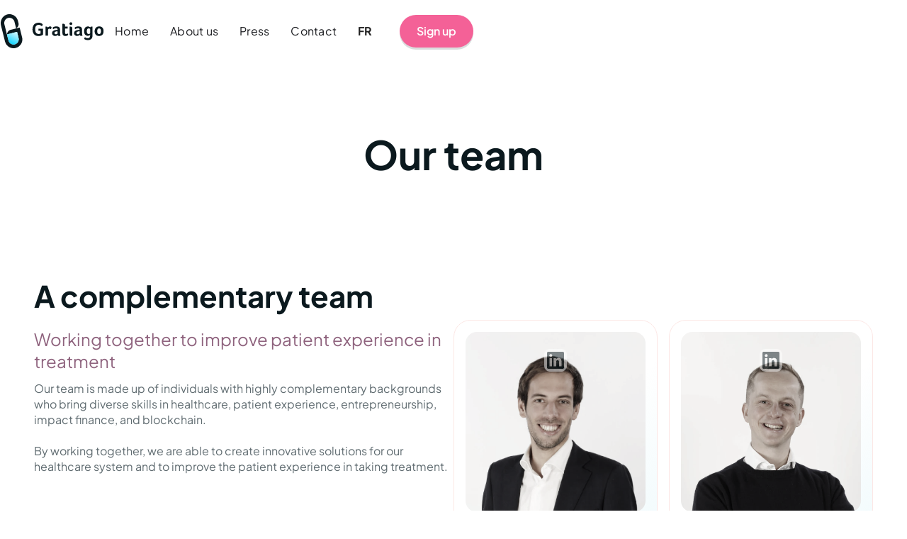

--- FILE ---
content_type: text/html
request_url: https://en.gratiago.com/a-propos
body_size: 5457
content:
<!DOCTYPE html><!-- Last Published: Fri Nov 21 2025 13:48:00 GMT+0000 (Coordinated Universal Time) --><html data-wf-domain="en.gratiago.com" data-wf-page="6388ea1bb2947a5c901072d1" data-wf-site="6387658a425689297c49711c" lang="en" data-wg-translated="en"><head><meta charset="utf-8"><title>About</title><meta content="Meet the Gratiago team: dedicated experts united to improve the patient experience and revolutionize treatment delivery with their diverse and complementary skills. Discover their inspiring journeys." name="description"><meta content="About" property="og:title"><meta content="Meet the Gratiago team: dedicated experts united to improve the patient experience and revolutionize treatment delivery with their diverse and complementary skills. Discover their inspiring journeys." property="og:description"><meta content="https://cdn.prod.website-files.com/6387658a425689297c49711c/64219327a8a2d5bb814e0483_gratiago-OG-new.png" property="og:image"><meta content="About" property="twitter:title"><meta content="Meet the Gratiago team: dedicated experts united to improve the patient experience and revolutionize treatment delivery with their diverse and complementary skills. Discover their inspiring journeys." property="twitter:description"><meta content="https://cdn.prod.website-files.com/6387658a425689297c49711c/64219327a8a2d5bb814e0483_gratiago-OG-new.png" property="twitter:image"><meta property="og:type" content="website"><meta content="summary_large_image" name="twitter:card"><meta content="width=device-width, initial-scale=1" name="viewport"><link href="https://cdn.prod.website-files.com/6387658a425689297c49711c/css/gratiago.webflow.shared.8d9aa401e.min.css" rel="stylesheet" type="text/css"><script type="text/javascript">!function(o,c){var n=c.documentElement,t=" w-mod-";n.className+=t+"js",("ontouchstart"in o||o.DocumentTouch&&c instanceof DocumentTouch)&&(n.className+=t+"touch")}(window,document);</script><link href="https://cdn.prod.website-files.com/6387658a425689297c49711c/63876890977c72e4c9b1685a_gratiago-favicon.svg" rel="shortcut icon" type="image/x-icon"><link href="https://cdn.prod.website-files.com/6387658a425689297c49711c/6387689389cb06640a06fe98_gratiago-webclip.svg" rel="apple-touch-icon"><link href="https://en.gratiago.com/a-propos" rel="canonical"><meta name="ahrefs-site-verification" content="2c49a30b72c66e5fea84da4f1a0ee4943c6255bb52d95904c8307aeea7d5f018">

<!-- Finsweet Cookie Consent -->
<script async="" src="https://cdn.jsdelivr.net/npm/@finsweet/cookie-consent@1/fs-cc.js" fs-cc-mode="opt-in"></script>

<!-- Google Tag Manager -->
<script>(function(w,d,s,l,i){w[l]=w[l]||[];w[l].push({'gtm.start':
new Date().getTime(),event:'gtm.js'});var f=d.getElementsByTagName(s)[0],
j=d.createElement(s),dl=l!='dataLayer'?'&l='+l:'';j.async=true;j.src=
'https://www.googletagmanager.com/gtm.js?id='+i+dl;f.parentNode.insertBefore(j,f);
})(window,document,'script','dataLayer','GTM-WC63RLH');</script>
<!-- End Google Tag Manager -->




<script type="application/json" id="weglot-data">{"allLanguageUrls":{"fr":"https://www.gratiago.com/a-propos","en":"https://en.gratiago.com/a-propos","nl":"https://nl.gratiago.com/a-propos"},"originalCanonicalUrl":"https://www.gratiago.com/a-propos","originalPath":"/a-propos","settings":{"auto_switch":true,"auto_switch_fallback":"en","category":5,"custom_settings":{"button_style":{"with_name":true,"full_name":false,"is_dropdown":true,"with_flags":false,"flag_type":"circle","custom_css":""},"switchers":[{"style":{"with_name":true,"full_name":false,"is_dropdown":true,"with_flags":false,"flag_type":"circle","custom_css":""},"location":{"target":".switcheroo","sibling":""}}],"translate_search":false,"loading_bar":true,"hide_switcher":false,"translate_images":false,"subdomain":false,"wait_transition":true,"dynamic":""},"deleted_at":null,"dynamics":[],"excluded_blocks":[{"value":".weglot-exclude","description":"weglot 1"},{"value":".wg-element-wrapper","description":"weglot 2"}],"excluded_paths":[],"external_enabled":true,"host":"www.gratiago.com","is_dns_set":false,"is_https":true,"language_from":"fr","language_from_custom_flag":null,"language_from_custom_name":null,"languages":[{"connect_host_destination":{"is_dns_set":true,"created_on_aws":1748018642,"host":"en.gratiago.com"},"custom_code":null,"custom_flag":null,"custom_local_name":null,"custom_name":null,"enabled":true,"language_to":"en"},{"connect_host_destination":{"is_dns_set":true,"created_on_aws":1748018642,"host":"nl.gratiago.com"},"custom_code":null,"custom_flag":null,"custom_local_name":null,"custom_name":null,"enabled":true,"language_to":"nl"}],"media_enabled":true,"page_views_enabled":false,"technology_id":13,"technology_name":"Webflow","translation_engine":3,"url_type":"SUBDOMAIN","versions":{"translation":1748017615}}}</script>
<script type="text/javascript" src="https://cdn.weglot.com/weglot.min.js"></script>
<script>
    Weglot.initialize({
        api_key: 'wg_a4a1f1647abfdbbfaf4cb573923393a83'
    });
</script><link href="https://www.gratiago.com/a-propos" hreflang="fr" rel="alternate"><link href="https://en.gratiago.com/a-propos" hreflang="en" rel="alternate"><link href="https://nl.gratiago.com/a-propos" hreflang="nl" rel="alternate"></head><body><div class="nav"><div data-animation="default" data-collapse="medium" data-duration="400" data-easing="ease" data-easing2="ease" data-doc-height="1" role="banner" class="navbar-no-shadow-container w-nav"><div class="container-regular"><div class="navbar-wrapper"><a href="/" class="navbar-brand w-nav-brand"><img src="https://cdn.prod.website-files.com/6387658a425689297c49711c/638770fd771c45f03ebbdb56_gratiago-logo-full-horizontal-colour.svg" loading="lazy" alt="Gratiago"></a><nav role="navigation" class="nav-menu-wrapper w-nav-menu"><ul role="list" class="nav-menu w-list-unstyled"><li><a href="/" class="nav-link">Home</a></li><li><a href="/a-propos" aria-current="page" class="nav-link w--current">About us</a></li><li><a href="/presse" class="nav-link">Press</a></li><li><a href="/tester" class="nav-link">Contact</a></li><li><div data-w-id="edd70308-8a6e-0c7e-c4e9-72616062a5ad" class="wg-element-wrapper sw5" data-wg-notranslate=""><div data-hover="true" data-delay="300" data-w-id="edd70308-8a6e-0c7e-c4e9-72616062a5af" class="wg-dropdown-1 w-dropdown"><div lang="fr" class="wg-dd-1-togle w-dropdown-toggle"><div>FR</div></div><nav data-w-id="edd70308-8a6e-0c7e-c4e9-72616062a5b3" class="wg-dd-1-list w-dropdown-list"><a href="#" lang="en" class="wg-dropdown-1-link w-dropdown-link">EN</a></nav></div></div></li><li class="mobile-margin-top-10"><div class="nav-button-wrapper"><a href="/tester" class="buttons w-button">Sign up</a></div></li></ul></nav><div class="menu-button w-nav-button"><div class="w-icon-nav-menu"></div></div></div></div></div></div><div class="section hero"><h1>Our team</h1></div><div class="section"><div class="container aligned-top"><div class="column sticky"><h2>A complementary team</h2><p class="intro">Working together to improve patient experience in treatment</p><p>Our team is made up of individuals with highly complementary backgrounds who bring diverse skills in healthcare, patient experience, entrepreneurship, impact finance, and blockchain. <br><br>By working together, we are able to create innovative solutions for our healthcare system and to improve the patient experience in taking treatment.</p></div><div class="collection margin-top-large w-dyn-list"><div role="list" class="collection-list-grid w-dyn-items"><div role="listitem" class="w-dyn-item"><div class="card team"><img src="https://cdn.prod.website-files.com/6388f5a7839ed74dab661595/63e53798fd03521763e6ad14_Alexandre.webp" loading="lazy" alt="" class="profile-picture"><div class="team-name">Alexandre Pirson</div><div class="title">Co-Founder &amp; CEO</div><p>Entrepreneur in Energy &amp; Healthcare | Deputy Mayor</p><a href="https://www.linkedin.com/in/alexandre-pirson-07642b41/" target="_blank" class="linkedin w-inline-block"><img src="https://cdn.prod.website-files.com/6387658a425689297c49711c/63e538f6d4394e3315b5ac55_LinkedIn-black.svg" loading="lazy" alt="LinkedIn"></a></div></div><div role="listitem" class="w-dyn-item"><div class="card team"><img src="https://cdn.prod.website-files.com/6388f5a7839ed74dab661595/63e53851edb8e9a331ab7e2f_Raoul.webp" loading="lazy" alt="" class="profile-picture"><div class="team-name">Raoul Ullens</div><div class="title">Co-Founder &amp; CTO</div><p>NOIA Capital (Web3), Bain &amp; Company &amp; Oxford University</p><a href="https://www.linkedin.com/in/raoulullens/" target="_blank" class="linkedin w-inline-block"><img src="https://cdn.prod.website-files.com/6387658a425689297c49711c/63e538f6d4394e3315b5ac55_LinkedIn-black.svg" loading="lazy" alt="LinkedIn"></a></div></div><div role="listitem" class="w-dyn-item"><div class="card team"><img src="https://cdn.prod.website-files.com/6388f5a7839ed74dab661595/63e537d19a5e67e27c5c360b_Sevan.webp" loading="lazy" alt="" class="profile-picture"><div class="team-name">Sevan Holemans</div><div class="title">Co-Founder &amp; CFO</div><p>Managing Director at SOLIFIN | Belgium&#039;s 40 under 40</p><a href="https://www.linkedin.com/in/sevan-holemans-58a4b492/" target="_blank" class="linkedin w-inline-block"><img src="https://cdn.prod.website-files.com/6387658a425689297c49711c/63e538f6d4394e3315b5ac55_LinkedIn-black.svg" loading="lazy" alt="LinkedIn"></a></div></div><div role="listitem" class="w-dyn-item"><div class="card team"><img src="https://cdn.prod.website-files.com/6388f5a7839ed74dab661595/63e53805110947365ce7d374_Frederic.webp" loading="lazy" alt="" class="profile-picture"><div class="team-name">Frédéric Besançon</div><div class="title">Co-Founder &amp; Chief Scientific Officer</div><p> International Business Development in Pharma</p><a href="https://www.linkedin.com/in/fr%C3%A9d%C3%A9ric-b-aa1a12/" target="_blank" class="linkedin w-inline-block"><img src="https://cdn.prod.website-files.com/6387658a425689297c49711c/63e538f6d4394e3315b5ac55_LinkedIn-black.svg" loading="lazy" alt="LinkedIn"></a></div></div></div></div></div></div><div class="section last"><a href="/tester" class="cta-mega-wrapper w-inline-block"><div class="cta-image-wrapper"></div><div class="column cta-text"><h2 class="white-text">Try the app for free</h2><p>Help us create the most complete solution. It will only take you a few minutes.</p><div class="buttons margin-top-small"><div>Sign up</div></div></div></a></div><div class="section footer"><div class="container footer margin-bottom-medium"><div class="column"><a href="/" class="w-inline-block"><img src="https://cdn.prod.website-files.com/6387658a425689297c49711c/638770fd771c45f03ebbdb56_gratiago-logo-full-horizontal-colour.svg" loading="lazy" alt="Gratiago"></a><div class="footer-nav"><a href="/">Home</a><a href="/a-propos" aria-current="page" class="w--current">About us</a><a href="/presse">Press</a><a href="/faq">F.A.Q.</a><a href="/points">Rewards</a><a href="/contact">Contact</a><a href="/tester">Test the app</a><a href="/investisseurs">I'm an investor</a></div><div>Become a proactive patient</div><div class="switcheroo"></div><div class="social-wrapper"><div>Follow us</div><div class="social-links-wrapper"><a href="#" class="hide w-inline-block"><img src="https://cdn.prod.website-files.com/6387658a425689297c49711c/63890dc471019d0a684fe7ad_Twitter%20-%20Negative.svg" loading="lazy" alt="Twitter
"></a><a href="https://instagram.com/gratiago_?igshid=MzRlODBiNWFlZA==" target="_blank" class="w-inline-block"><img src="https://cdn.prod.website-files.com/6387658a425689297c49711c/63890dc47a10ea06c89eb3d7_Instagram%20-%20Negative.svg" loading="lazy" alt="Instagram"></a><a href="#" class="hide w-inline-block"><img src="https://cdn.prod.website-files.com/6387658a425689297c49711c/63890dc47b01cd7fcd1923c7_Facebook%20-%20Negative.svg" loading="lazy" alt="Facebook"></a><a href="https://www.linkedin.com/company/gratiagohealth/" target="_blank" class="w-inline-block"><img src="https://cdn.prod.website-files.com/6387658a425689297c49711c/63890dc42d7c8278d6f7a031_LinkedIn%20-%20Negative.svg" loading="lazy" alt="Linkedin"></a></div></div></div><div class="column right"><div class="social-wrapper right"><div>Download the mobile app</div><div class="social-links-wrapper"><a href="#" class="w-inline-block"><img src="https://cdn.prod.website-files.com/6387658a425689297c49711c/6388cd8db1a180827c111547_Group-1.svg" loading="lazy" alt="App Store"></a><a href="#" class="w-inline-block"><img src="https://cdn.prod.website-files.com/6387658a425689297c49711c/6388cd8df9252b0aefdc3170_Group.svg" loading="lazy" alt="Google Play"></a></div></div></div></div><div class="mini-text">2023 Gratiago srl - RPM Brussels - BE0746 819 826 - <a href="/conditions-generales-dutilisation">Terms of use</a> | <a href="/politique-de-confidentialite">Privacy policy</a> </div></div><div class="pattern"></div><div class="cookies"><div fs-cc="banner" class="fs-cc-banner_component"><div class="fs-cc-banner_container"><div class="fs-cc-banner_text">By clicking<strong>"Accept All Cookies</strong>" you agree to have cookies stored on your device to improve site navigation, analyze site usage, and assist with our marketing efforts. See <a href="/politique-de-confidentialite" class="fs-cc-banner_text-link">our privacy policy</a> for more information.</div><div class="fs-cc-banner_buttons-wrapper"><a fs-cc="open-preferences" href="#" class="fs-cc-banner_text-link">Preferences</a><a fs-cc="deny" href="#" class="fs-cc-banner_button fs-cc-button-alt w-button">Refuse</a><a fs-cc="allow" href="#" class="fs-cc-banner_button w-button">Accept</a></div></div><div fs-cc="interaction" class="fs-cc-banner_trigger"></div></div><div fs-cc="manager" class="fs-cc-manager_component"><div fs-cc="open-preferences" class="fs-cc-manager_button"><img src="https://cdn.prod.website-files.com/6387658a425689297c49711c/640ef845a521a5673170167c_food-cookie.svg" loading="lazy" alt="Cookies"></div><div fs-cc="interaction" class="fs-cc-manager_trigger"></div></div><div fs-cc-scroll="disable" fs-cc="preferences" class="fs-cc-prefs_component w-form"><form id="cookie-preferences" name="wf-form-Cookie-Preferences" data-name="Cookie Preferences" method="get" class="fs-cc-prefs_form" data-wf-page-id="6388ea1bb2947a5c901072d1" data-wf-element-id="d7f9c206-7df5-144b-2100-97b077d2bfb1"><div fs-cc="close" class="fs-cc-prefs_close"><div class="fs-cc-prefs_close-icon w-embed"><svg fill="currentColor" aria-hidden="true" focusable="false" viewBox="0 0 16 16">
	<path d="M9.414 8l4.293-4.293-1.414-1.414L8 6.586 3.707 2.293 2.293 3.707 6.586 8l-4.293 4.293 1.414 1.414L8 9.414l4.293 4.293 1.414-1.414L9.414 8z"></path>
</svg></div></div><div class="fs-cc-prefs_content"><div class="fs-cc-prefs_space-small"><div class="fs-cc-prefs_title">Privacy Preference Center</div></div><div class="fs-cc-prefs_space-small"><div class="fs-cc-prefs_text">When you visit websites, they may store or retrieve data in your browser. This storage is often necessary for the basic functionality of the website. It may be used for marketing, analysis and personalization of the site, for example to record your preferences. Privacy is important to us, so you have the option of disabling certain types of storage that are not necessary for the basic operation of the website. Blocking certain categories may have an impact on your experience on the website.</div></div><div class="fs-cc-prefs_space-medium"><a fs-cc="deny" href="#" class="fs-cc-prefs_button fs-cc-button-alt w-button">Reject all cookies</a><a fs-cc="allow" href="#" class="fs-cc-prefs_button w-button">Accept all cookies</a></div><div class="fs-cc-prefs_space-small"><div class="fs-cc-prefs_title">Manage consent preferences by category</div></div><div class="fs-cc-prefs_option"><div class="fs-cc-prefs_toggle-wrapper"><div class="fs-cc-prefs_label">Essential</div><div class="fs-cc-prefs_text"><strong>Always Active</strong></div></div><div class="fs-cc-prefs_text">These elements are necessary to ensure the basic functionality of the website.</div></div><div class="fs-cc-prefs_option"><div class="fs-cc-prefs_toggle-wrapper"><div class="fs-cc-prefs_label">Marketing</div><label class="w-checkbox fs-cc-prefs_checkbox-field"><input type="checkbox" id="marketing-2" name="marketing-2" data-name="Marketing 2" fs-cc-checkbox="marketing" class="w-checkbox-input fs-cc-prefs_checkbox"><span for="marketing-2" class="fs-cc-prefs_checkbox-label w-form-label">Essential</span><div class="fs-cc-prefs_toggle"></div></label></div><div class="fs-cc-prefs_text">These elements are used to deliver ads that are more relevant to you and your interests. They may also be used to limit the number of times you see an ad and to measure the effectiveness of ad campaigns.<br/>the effectiveness of ad campaigns. Ad networks usually place them with the permission of the website operator.</div></div><div class="fs-cc-prefs_option"><div class="fs-cc-prefs_toggle-wrapper"><div class="fs-cc-prefs_label">Customization</div><label class="w-checkbox fs-cc-prefs_checkbox-field"><input type="checkbox" id="personalization-2" name="personalization-2" data-name="Personalization 2" fs-cc-checkbox="personalization" class="w-checkbox-input fs-cc-prefs_checkbox"><span for="personalization-2" class="fs-cc-prefs_checkbox-label w-form-label">Essential</span><div class="fs-cc-prefs_toggle"></div></label></div><div class="fs-cc-prefs_text">These elements allow the website to remember the choices you make (such as your username, language, or location) and to provide enhanced, more personal features. For example, a website may provide you with local weather reports or traffic information by storing data about your current location.</div></div><div class="fs-cc-prefs_option"><div class="fs-cc-prefs_toggle-wrapper"><div class="fs-cc-prefs_label">Analysis</div><label class="w-checkbox fs-cc-prefs_checkbox-field"><input type="checkbox" id="analytics-2" name="analytics-2" data-name="Analytics 2" fs-cc-checkbox="analytics" class="w-checkbox-input fs-cc-prefs_checkbox"><span for="analytics-2" class="fs-cc-prefs_checkbox-label w-form-label">Essential</span><div class="fs-cc-prefs_toggle"></div></label></div><div class="fs-cc-prefs_text">These elements help the website operator to understand the performance of its site, how visitors interact with the site, and whether there is a need to improve the performance of the site. visitors interact with the site and whether there are any technical problems. This type of storage does not collect information that identifies a visitor.</div></div><div class="fs-cc-prefs_buttons-wrapper"><a fs-cc="submit" href="#" class="fs-cc-prefs_button w-button">Confirm my preferences and close</a></div><input type="submit" data-wait="Please wait..." class="fs-cc-prefs_submit-hide w-button" value="Submit"><div class="w-embed"><style>
/* smooth scrolling on iOS devices */
.fs-cc-prefs_content{-webkit-overflow-scrolling: touch}
</style></div></div></form><div class="w-form-done"></div><div class="w-form-fail"></div><div fs-cc="close" class="fs-cc-prefs_overlay"></div><div fs-cc="interaction" class="fs-cc-prefs_trigger"></div></div></div><script src="https://d3e54v103j8qbb.cloudfront.net/js/jquery-3.5.1.min.dc5e7f18c8.js?site=6387658a425689297c49711c" type="text/javascript" integrity="sha256-9/aliU8dGd2tb6OSsuzixeV4y/faTqgFtohetphbbj0=" crossorigin="anonymous"></script><script src="https://cdn.prod.website-files.com/6387658a425689297c49711c/js/webflow.schunk.36b8fb49256177c8.js" type="text/javascript"></script><script src="https://cdn.prod.website-files.com/6387658a425689297c49711c/js/webflow.schunk.063b8e7b930272b0.js" type="text/javascript"></script><script src="https://cdn.prod.website-files.com/6387658a425689297c49711c/js/webflow.b5a52bf2.3ce0391d89b8412a.js" type="text/javascript"></script><!-- Google Tag Manager (noscript) -->
<noscript><iframe src="https://www.googletagmanager.com/ns.html?id=GTM-WC63RLH" height="0" width="0" style="display:none;visibility:hidden"></iframe></noscript>
<!-- End Google Tag Manager (noscript) --></body></html>

--- FILE ---
content_type: image/svg+xml
request_url: https://cdn.prod.website-files.com/6387658a425689297c49711c/638770fd771c45f03ebbdb56_gratiago-logo-full-horizontal-colour.svg
body_size: 4809
content:
<svg width="147" height="48" viewBox="0 0 147 48" fill="none" xmlns="http://www.w3.org/2000/svg">
<g clip-path="url(#clip0_1420_3334)">
<path d="M95.339 27.0087C95.0572 27.2879 94.7287 27.5156 94.3684 27.6813C94.0269 27.8521 93.6514 27.9441 93.2697 27.9503C92.2503 27.9503 91.7436 27.3389 91.7436 26.0671V20.3196H95.4977V17.5743H91.768V15.6911C91.768 14.2563 90.9541 13.5389 89.3263 13.5389C89.0488 13.5418 88.7717 13.5602 88.4962 13.5939L88.0933 13.6489V26.116C88.0708 26.897 88.1696 27.6767 88.3863 28.4272C88.9601 29.9843 90.2582 30.7629 92.2808 30.7629C92.9186 30.7684 93.5538 30.6819 94.167 30.5061C94.6904 30.3703 95.1806 30.1289 95.6076 29.7968C95.7679 29.6886 95.9016 29.5455 95.9989 29.3782C96.0961 29.2109 96.1543 29.0238 96.1692 28.8308C96.1596 28.5788 96.0994 28.3313 95.9922 28.1032C95.8069 27.7199 95.5883 27.3536 95.339 27.0087ZM84.7664 22.1967C84.7664 20.4603 84.3595 19.2068 83.5456 18.4364C82.7317 17.666 81.3908 17.2808 79.5229 17.2808C78.7016 17.2796 77.8826 17.3698 77.0812 17.5498C76.3896 17.6922 75.7243 17.9418 75.1095 18.2897C74.5785 18.6015 74.316 18.9317 74.316 19.268C74.3425 19.5682 74.4254 19.8606 74.5601 20.1301C74.712 20.4821 74.9179 20.8081 75.1706 21.0961C75.8486 20.6868 76.569 20.3526 77.3193 20.0995C77.8589 19.9429 78.4178 19.8627 78.9796 19.8611C79.6119 19.8047 80.2451 19.9594 80.7804 20.3013C80.9718 20.4864 81.1193 20.7121 81.2123 20.9618C81.3052 21.2115 81.3412 21.4788 81.3176 21.7443V22.2273C80.7987 22.2273 80.3958 22.2273 80.0967 22.2273C75.7139 22.4596 73.5224 23.9638 73.5224 26.7397C73.4914 27.2795 73.5774 27.8197 73.7744 28.3231C73.9714 28.8265 74.2749 29.2813 74.6639 29.6562C75.486 30.3654 76.5466 30.7348 77.6306 30.6895C78.3936 30.7001 79.1523 30.5738 79.8708 30.3166C80.5075 30.0875 81.0807 29.7103 81.5434 29.216C81.616 29.6562 81.8569 30.051 82.2149 30.3166C82.6435 30.5725 83.1389 30.6939 83.6372 30.6651C84.2433 30.6555 84.8428 30.5375 85.4074 30.3166C84.9404 29.3686 84.7299 28.3144 84.797 27.2594L84.7664 22.1967ZM81.3359 26.8742C81.3359 27.1982 81.0673 27.4856 80.5423 27.828C80.0178 28.1398 79.4185 28.3025 78.8087 28.2988C78.3009 28.3319 77.8007 28.1627 77.4169 27.828C77.249 27.6512 77.1195 27.4415 77.0365 27.2121C76.9535 26.9827 76.9189 26.7386 76.9347 26.4951C76.9228 26.1737 76.9955 25.8548 77.1455 25.5704C77.2955 25.286 77.5175 25.0461 77.7893 24.8748C78.6486 24.4105 79.6087 24.1648 80.585 24.1594C80.709 24.1503 80.8335 24.1503 80.9574 24.1594H81.3359V26.8742ZM72.0635 17.6171C71.6073 17.37 71.092 17.2536 70.5741 17.2808C69.9937 17.2834 69.4245 17.4417 68.9259 17.7394C68.4123 18.0337 67.9687 18.4364 67.6257 18.9194C67.5776 18.705 67.4847 18.5032 67.3532 18.3272C67.2217 18.1512 67.0546 18.0051 66.8627 17.8983C66.3954 17.6504 65.8712 17.5302 65.3427 17.5498C65.0468 17.5495 64.7512 17.5679 64.4576 17.6049L64.1402 17.6599V30.3655H67.8027V22.0928C67.8079 21.8659 67.8658 21.6434 67.9717 21.4428C68.0777 21.2422 68.2288 21.0691 68.4132 20.9372C68.7991 20.6135 69.2895 20.4417 69.7927 20.4541C70.1401 20.4481 70.4857 20.5061 70.8122 20.6253C71.1661 20.7726 71.4922 20.9794 71.7766 21.2368C71.9493 20.9498 72.0984 20.6492 72.2222 20.338C72.3491 20.0227 72.4572 19.7001 72.5458 19.3719C72.616 19.1126 72.655 18.8457 72.6617 18.577C72.6623 18.3769 72.6064 18.1806 72.5006 18.0108C72.3948 17.841 72.2433 17.7045 72.0635 17.6171ZM129.352 17.5498C128.174 17.5498 127.447 17.935 127.179 18.7054C126.536 17.7598 125.482 17.2849 124.017 17.2808C123.018 17.2447 122.033 17.5192 121.197 18.0667C120.361 18.6141 119.715 19.4076 119.347 20.338C118.886 21.5194 118.666 22.7814 118.7 24.0494C118.7 26.1282 119.152 27.718 120.043 28.8063C120.509 29.3551 121.095 29.7886 121.756 30.0729C122.416 30.3571 123.134 30.4845 123.852 30.4449C124.519 30.455 125.183 30.3453 125.811 30.1209C126.332 29.9419 126.795 29.6275 127.154 29.2098V29.754C127.154 31.2418 126.89 32.2935 126.361 32.909C125.836 33.5205 124.963 33.8384 123.748 33.8384C123.02 33.8388 122.298 33.6976 121.624 33.4226C121.016 33.1873 120.46 32.8341 119.988 32.3832C119.292 33.337 118.944 34.0157 118.944 34.4254C118.953 34.687 119.035 34.9409 119.182 35.1574C119.329 35.3739 119.534 35.5441 119.774 35.6482C121.111 36.2654 122.577 36.5507 124.047 36.4798C126.286 36.4798 127.94 35.9111 129.01 34.7739C130.08 33.6366 130.617 31.841 130.622 29.3872V17.6599L130.219 17.6049C129.931 17.5624 129.642 17.5359 129.352 17.5254V17.5498ZM127.173 26.6052C127.172 26.7969 127.123 26.9854 127.029 27.1524C126.934 27.3194 126.799 27.4594 126.635 27.559C126.19 27.8243 125.676 27.95 125.158 27.9197C124.764 27.9505 124.368 27.8776 124.011 27.7082C123.653 27.5387 123.346 27.2786 123.119 26.9537C122.621 26.0049 122.399 24.935 122.478 23.8659C122.478 21.3224 123.39 20.0506 125.213 20.0506C125.583 20.0527 125.948 20.1296 126.288 20.2768C126.617 20.4128 126.917 20.6099 127.173 20.8577V26.6052ZM54.233 23.3279H57.2851V27.1677C57.0977 27.3183 56.8928 27.4456 56.6747 27.5468C56.044 27.797 55.3689 27.9156 54.6908 27.8953C53.9733 27.9377 53.2561 27.8059 52.6004 27.511C51.9446 27.2161 51.3697 26.7669 50.9245 26.2016C50.0577 25.0766 49.6243 23.4502 49.6243 21.3407C49.6243 19.2313 50.0455 17.7577 50.894 16.6755C51.3406 16.1287 51.9106 15.6961 52.5569 15.4133C53.2033 15.1305 53.9075 15.0057 54.6115 15.0491C55.3698 15.0446 56.122 15.1857 56.8273 15.4649C57.6059 15.8095 58.3185 16.2875 58.9333 16.8773C59.2975 16.5676 59.6179 16.2097 59.8855 15.8134C60.0975 15.529 60.2226 15.1892 60.2457 14.8351C60.2181 14.5765 60.1344 14.327 60.0005 14.1042C59.8666 13.8813 59.6857 13.6905 59.4705 13.545C58.8392 13.0588 58.1259 12.6901 57.3645 12.4566C56.45 12.1595 55.4935 12.0129 54.5321 12.0225C52.9124 11.9771 51.3089 12.3564 49.8807 13.1231C48.5763 13.8632 47.5318 14.9885 46.8896 16.3453C46.1566 17.9255 45.7973 19.6538 45.8397 21.3957C45.7971 23.1327 46.1324 24.8582 46.8225 26.4523C47.4203 27.8021 48.4175 28.9354 49.6792 29.699C51.0751 30.4895 52.6608 30.8808 54.2635 30.8302C55.1617 30.8345 56.0578 30.7444 56.9372 30.5611C57.7215 30.3979 58.4823 30.137 59.2019 29.7846C59.7831 29.5142 60.3042 29.1296 60.734 28.6535V20.5825H54.2147L54.233 23.3279ZM99.5204 17.5254C99.2695 17.5254 99.0189 17.5397 98.7696 17.5682C98.6073 17.5776 98.446 17.6 98.2874 17.6354V28.3783C98.2605 28.6831 98.2953 28.9902 98.3897 29.2812C98.4841 29.5723 98.6361 29.8412 98.8367 30.072C99.3535 30.4842 100.011 30.6773 100.668 30.61C101.1 30.641 101.534 30.6059 101.956 30.5061V19.6715C101.944 18.2408 101.132 17.5254 99.5204 17.5254ZM144.564 19.0173C143.489 17.8433 141.951 17.2564 139.949 17.2564C138.785 17.2309 137.634 17.509 136.61 18.0634C135.645 18.6077 134.862 19.4242 134.357 20.4113C133.792 21.5214 133.511 22.7547 133.539 24.0004C133.539 26.0977 134.089 27.7424 135.188 28.9469C136.286 30.1515 137.837 30.7445 139.839 30.7445C141.019 30.7796 142.189 30.5079 143.233 29.9558C144.183 29.4152 144.942 28.5928 145.406 27.6018C145.941 26.4545 146.204 25.199 146.175 23.9332C146.175 21.8462 145.638 20.2157 144.564 19.0417V19.0173ZM139.839 28.0053C139.447 28.0207 139.059 27.932 138.713 27.7484C138.366 27.5648 138.075 27.2927 137.867 26.9598C137.362 26.05 137.125 25.0153 137.184 23.976C137.129 22.9677 137.373 21.9657 137.886 21.0961C138.1 20.7612 138.398 20.4884 138.75 20.3049C139.103 20.1214 139.497 20.0337 139.894 20.0506C141.628 20.0506 142.5 21.3529 142.5 23.9454C142.5 26.6724 141.613 28.0339 139.839 28.0298V28.0053ZM115.807 22.1723C115.807 20.4358 115.391 19.1824 114.586 18.412C113.78 17.6416 112.419 17.2564 110.557 17.2564C109.736 17.2555 108.917 17.3457 108.115 17.5254C107.426 17.6689 106.763 17.9184 106.15 18.2652C105.619 18.577 105.356 18.9072 105.356 19.2435C105.383 19.5429 105.463 19.835 105.594 20.1056C105.749 20.4563 105.954 20.7819 106.205 21.0717C106.883 20.6623 107.603 20.3282 108.353 20.0751C108.893 19.9176 109.452 19.8373 110.014 19.8366C110.656 19.7732 111.301 19.9283 111.845 20.2768C112.035 20.4625 112.182 20.6884 112.273 20.9381C112.365 21.1878 112.4 21.4548 112.376 21.7198V22.2028C111.857 22.2028 111.46 22.2028 111.155 22.2028C106.772 22.4352 104.581 23.9393 104.581 26.7152C104.549 27.2552 104.634 27.7957 104.831 28.2993C105.028 28.803 105.332 29.2576 105.722 29.6317C106.54 30.3438 107.6 30.7138 108.683 30.6651C109.446 30.6762 110.205 30.5499 110.923 30.2921C111.562 30.0639 112.137 29.6866 112.602 29.1915C112.672 29.6327 112.913 30.0283 113.273 30.2921C113.702 30.5487 114.197 30.6702 114.696 30.6406C115.302 30.6305 115.901 30.5125 116.466 30.2921C115.996 29.345 115.785 28.2901 115.855 27.2349L115.807 22.1723ZM112.37 26.8497C112.37 27.1717 112.107 27.4897 111.582 27.8036C111.058 28.1153 110.459 28.278 109.849 28.2744C109.597 28.2917 109.345 28.2591 109.106 28.1783C108.867 28.0975 108.647 27.9701 108.457 27.8036C108.288 27.6273 108.157 27.4178 108.073 27.1884C107.989 26.959 107.954 26.7146 107.969 26.4706C107.963 26.1477 108.042 25.829 108.199 25.5466C108.355 25.2643 108.583 25.0283 108.86 24.8626C109.717 24.3983 110.675 24.1526 111.65 24.1472C111.776 24.1381 111.902 24.1381 112.028 24.1472H112.4L112.37 26.8497ZM100.003 11.4111C99.7424 11.4016 99.4831 11.4468 99.2413 11.5437C98.9995 11.6405 98.7806 11.787 98.5987 11.9736C98.4173 12.1563 98.275 12.3742 98.1806 12.6139C98.0861 12.8536 98.0415 13.1101 98.0493 13.3677C98.0386 13.6247 98.082 13.881 98.1766 14.1202C98.2713 14.3593 98.4151 14.5758 98.5987 14.7556C98.783 14.9382 99.0026 15.0812 99.244 15.1758C99.4854 15.2704 99.7436 15.3147 100.003 15.3059C100.261 15.3125 100.517 15.2671 100.757 15.1726C100.997 15.0781 101.216 14.9363 101.401 14.7556C101.585 14.5755 101.729 14.3592 101.826 14.1204C101.923 13.8815 101.969 13.6253 101.962 13.3677C101.967 13.1088 101.92 12.8516 101.823 12.6116C101.726 12.3715 101.582 12.1536 101.399 11.9708C101.216 11.788 100.998 11.6442 100.758 11.548C100.518 11.4518 100.261 11.4052 100.003 11.4111Z" fill="#0B191E"/>
<path d="M26.0983 12.5547L25.3198 9.37219C24.51 6.17922 22.4685 3.43872 19.6435 1.75243C16.8186 0.0661359 13.4411 -0.428103 10.2527 0.378236C3.6295 2.05753 -0.306789 9.1835 1.36943 15.8L7.12634 38.6308C7.93137 41.8218 9.96875 44.5618 12.7903 46.2479C15.6118 47.934 18.9863 48.4281 22.1714 47.6216C25.3566 46.8151 28.0916 44.774 29.7746 41.9473C31.4576 39.1206 31.9508 35.7399 31.1458 32.5489L27.6804 18.8253L22.7898 20.0832L14.5594 22.1713C10.1648 23.5235 9.80075 28.5865 9.80075 28.5865L8.54516 23.687L6.15951 14.2528C5.67416 12.3612 5.95874 10.3539 6.95065 8.67256C7.94256 6.99118 9.56059 5.77341 11.4487 5.28717C13.3368 4.80093 15.3404 5.08603 17.0188 6.07977C18.6971 7.0735 19.9126 8.69446 20.3979 10.5861L22.7836 20.0203C22.8401 20.0203 27.2032 17.2089 26.0983 12.5547ZM24.0203 24.9701L26.2427 33.7753C26.6676 35.6469 26.3451 37.6108 25.3441 39.2473C24.3432 40.8839 22.7431 42.0634 20.8857 42.534C19.0283 43.0045 17.0609 42.7287 15.4037 41.7655C13.7465 40.8024 12.531 39.2282 12.0169 37.3792L9.78818 28.574L24.0203 24.9701Z" fill="#0B191E"/>
<path d="M9.78819 28.5488L12.0169 37.3541C12.531 39.203 13.7465 40.7772 15.4037 41.7404C17.0609 42.7036 19.0283 42.9793 20.8857 42.5088C22.7431 42.0383 24.3432 40.8587 25.3441 39.2222C26.3451 37.5856 26.6676 35.6218 26.2427 33.7502L24.0203 24.9449L9.78819 28.5488Z" fill="#00D1FF"/>
<path d="M9.78819 28.5488L12.0169 37.3541C12.531 39.203 13.7465 40.7772 15.4037 41.7404C17.0609 42.7036 19.0283 42.9793 20.8857 42.5088C22.7431 42.0383 24.3432 40.8587 25.3441 39.2222C26.3451 37.5856 26.6676 35.6218 26.2427 33.7502L24.0203 24.9449L9.78819 28.5488Z" fill="url(#paint0_linear_1420_3334)"/>
</g>
<defs>
<linearGradient id="paint0_linear_1420_3334" x1="22.9091" y1="23.5487" x2="13.3325" y2="42.3148" gradientUnits="userSpaceOnUse">
<stop stop-color="white" stop-opacity="0.9"/>
<stop offset="1" stop-color="white" stop-opacity="0"/>
</linearGradient>
<clipPath id="clip0_1420_3334">
<rect width="146.361" height="48" fill="white"/>
</clipPath>
</defs>
</svg>


--- FILE ---
content_type: image/svg+xml
request_url: https://cdn.prod.website-files.com/6387658a425689297c49711c/63876d5eee63bf27da18f926_subltle-pattern.svg
body_size: 7010
content:
<svg width="9644" height="10247" viewBox="0 0 9644 10247" fill="none" xmlns="http://www.w3.org/2000/svg">
<mask id="mask0_1420_3413" style="mask-type:alpha" maskUnits="userSpaceOnUse" x="0" y="0" width="9644" height="10247">
<rect width="9644" height="10247" fill="#FFEEE2"/>
</mask>
<g mask="url(#mask0_1420_3413)">
<path d="M4825.76 15248.5C5656.06 14407.3 6138.61 14883.5 6968.91 14042.2C7799.2 13201 7316.65 12724.7 8146.7 11883.7C8976.76 11042.6 9459.56 11518.6 10289.9 10677.4C11120.1 9836.08 10637.6 9359.83 11467.9 8518.55C12298.2 7677.27 12780.7 8153.52 13611.3 7312C14441.8 6470.48 13959 5994.47 14789.3 5153.19" stroke="#FFEEE2" stroke-width="15" stroke-miterlimit="10"/>
<path d="M-4613.09 5777.61C-3782.8 4936.33 -3300.24 5412.59 -2469.95 4571.31C-1639.65 3730.03 -2122.21 3253.77 -1292.15 2412.73C-462.096 1571.69 20.7004 2047.71 850.995 1206.43C1681.29 365.151 1198.73 -111.106 2029.03 -952.386C2859.32 -1793.67 3341.88 -1317.41 4172.41 -2158.93C5002.95 -3000.45 4520.15 -3476.47 5350.45 -4317.75" stroke="#FFEEE2" stroke-width="15" stroke-miterlimit="10"/>
<path d="M1417.98 11711.1C2248.27 10869.8 2730.83 11346.1 3561.12 10504.8C4391.42 9663.52 3908.86 9187.26 4738.92 8346.23C5568.97 7505.19 6051.77 7981.2 6882.07 7139.92C7712.36 6298.64 7229.8 5822.39 8060.1 4981.11C8890.39 4139.83 9372.95 4616.08 10203.5 3774.56C11034 2933.04 10551.2 2457.03 11381.5 1615.75" stroke="#FFEEE2" stroke-width="15" stroke-miterlimit="10"/>
<path d="M-1642.95 8694.14C-812.65 7852.86 -330.092 8329.12 500.203 7487.84C1330.5 6646.56 847.94 6170.31 1678 5329.27C2508.05 4488.23 2990.85 4964.25 3821.14 4122.97C4651.44 3281.69 4168.88 2805.43 4999.18 1964.15C5829.47 1122.87 6312.03 1599.13 7142.56 757.606C7973.1 -83.9154 7490.3 -559.931 8320.59 -1401.21" stroke="#FFEEE2" stroke-width="15" stroke-miterlimit="10"/>
<path d="M4376.12 14716.6C5206.42 13875.4 5688.98 14351.6 6519.27 13510.3C7349.57 12669.1 6867.01 12192.8 7697.07 11351.8C8527.12 10510.7 9009.92 10986.7 9840.21 10145.5C10670.5 9304.18 10188 8827.92 11018.2 7986.64C11848.5 7145.36 12331.1 7621.62 13161.6 6780.1C13992.2 5938.58 13509.4 5462.56 14339.7 4621.28" stroke="#FFEEE2" stroke-width="15" stroke-miterlimit="10"/>
<path d="M-3153.55 7330.77C-2323.25 6489.49 -1840.69 6965.74 -1010.4 6124.46C-180.104 5283.18 -662.662 4806.93 167.394 3965.89C997.45 3124.85 1480.25 3600.87 2310.54 2759.59C3140.84 1918.31 2658.28 1442.05 3488.57 600.772C4318.87 -240.508 4801.43 235.749 5631.96 -605.773C6462.49 -1447.29 5979.7 -1923.31 6809.99 -2764.59" stroke="#FFEEE2" stroke-width="15" stroke-miterlimit="10"/>
<path d="M2865.52 13254.3C3695.82 12413 4178.38 12889.2 5008.67 12048C5838.97 11206.7 5356.41 10730.4 6186.46 9889.38C7016.52 9048.34 7499.32 9524.36 8329.61 8683.08C9159.91 7841.8 8677.35 7365.54 9507.64 6524.26C10337.9 5682.98 10820.5 6159.24 11651 5317.72C12481.6 4476.2 11998.8 4000.18 12829.1 3158.9" stroke="#FFEEE2" stroke-width="15" stroke-miterlimit="10"/>
<path d="M-183.402 10247.3C646.893 9406.02 1129.45 9882.28 1959.75 9041C2790.04 8199.72 2307.48 7723.46 3137.54 6882.43C3967.59 6041.39 4450.39 6517.4 5280.69 5676.12C6110.98 4834.84 5628.42 4358.59 6458.72 3517.31C7289.01 2676.03 7771.57 3152.29 8602.11 2310.76C9432.64 1469.24 8949.84 993.227 9780.14 151.947" stroke="#FFEEE2" stroke-width="15" stroke-miterlimit="10"/>
<path d="M5835.67 16269.8C6665.97 15428.5 7148.52 15904.8 7978.82 15063.5C8809.11 14222.2 8326.56 13746 9156.61 12904.9C9986.67 12063.9 10469.5 12539.9 11299.8 11698.6C12130.1 10857.3 11647.5 10381.1 12477.8 9539.8C13308.1 8698.52 13790.6 9174.78 14621.2 8333.26C15451.7 7491.74 14968.9 7015.72 15799.2 6174.44" stroke="#FFEEE2" stroke-width="15" stroke-miterlimit="10"/>
<path d="M-4814.84 5502.58C-3984.55 4661.3 -3501.99 5137.56 -2671.7 4296.28C-1841.4 3455 -2323.96 2978.74 -1493.9 2137.7C-663.846 1296.67 -181.05 1772.68 649.245 931.403C1479.54 90.1234 996.982 -386.133 1827.28 -1227.41C2657.57 -2068.69 3140.13 -1592.44 3970.66 -2433.96C4801.2 -3275.48 4318.4 -3751.49 5148.7 -4592.77" stroke="#FFEEE2" stroke-width="15" stroke-miterlimit="10"/>
<path d="M1216.23 11436.1C2046.53 10594.8 2529.09 11071.1 3359.38 10229.8C4189.68 9388.49 3707.12 8912.24 4537.18 8071.2C5367.23 7230.16 5850.03 7706.18 6680.32 6864.9C7510.62 6023.62 7028.06 5547.36 7858.36 4706.08C8688.65 3864.8 9171.21 4341.06 10001.7 3499.54C10832.3 2658.01 10349.5 2182 11179.8 1340.72" stroke="#FFEEE2" stroke-width="15" stroke-miterlimit="10"/>
<path d="M-1844.7 8419.12C-1014.4 7577.84 -531.842 8054.09 298.453 7212.82C1128.75 6371.54 646.19 5895.28 1476.25 5054.24C2306.3 4213.2 2789.1 4689.22 3619.39 3847.94C4449.69 3006.66 3967.13 2530.4 4797.43 1689.12C5627.72 847.844 6110.28 1324.1 6940.81 482.579C7771.35 -358.943 7288.55 -834.958 8118.84 -1676.24" stroke="#FFEEE2" stroke-width="15" stroke-miterlimit="10"/>
<path d="M4174.38 14441.6C5004.68 13600.3 5487.24 14076.6 6317.53 13235.3C7147.83 12394 6665.27 11917.8 7495.32 11076.7C8325.38 10235.7 8808.18 10711.7 9638.47 9870.43C10468.8 9029.15 9986.21 8552.9 10816.5 7711.62C11646.8 6870.34 12129.4 7346.59 12959.9 6505.07C13790.4 5663.55 13307.6 5187.54 14137.9 4346.26" stroke="#FFEEE2" stroke-width="15" stroke-miterlimit="10"/>
<path d="M-3355.3 7055.74C-2525 6214.46 -2042.44 6690.72 -1212.15 5849.44C-381.854 5008.16 -864.412 4531.9 -34.3557 3690.86C795.7 2849.82 1278.5 3325.84 2108.79 2484.56C2939.09 1643.28 2456.53 1167.02 3286.82 325.744C4117.12 -515.535 4599.68 -39.2784 5430.21 -880.8C6260.74 -1722.32 5777.95 -2198.34 6608.24 -3039.62" stroke="#FFEEE2" stroke-width="15" stroke-miterlimit="10"/>
<path d="M2663.78 12979.2C3494.07 12138 3976.63 12614.2 4806.93 11772.9C5637.22 10931.6 5154.66 10455.4 5984.72 9614.35C6814.77 8773.32 7297.57 9249.33 8127.87 8408.05C8958.16 7566.77 8475.6 7090.52 9305.9 6249.24C10136.2 5407.96 10618.8 5884.21 11449.3 5042.69C12279.8 4201.17 11797 3725.16 12627.3 2883.88" stroke="#FFEEE2" stroke-width="15" stroke-miterlimit="10"/>
<path d="M-385.148 9972.27C445.147 9130.99 927.705 9607.25 1758 8765.97C2588.29 7924.69 2105.74 7448.44 2935.79 6607.4C3765.85 5766.36 4248.65 6242.38 5078.94 5401.1C5909.24 4559.82 5426.68 4083.56 6256.97 3242.28C7087.27 2401 7569.83 2877.26 8400.36 2035.74C9230.89 1194.21 8748.1 718.199 9578.39 -123.08" stroke="#FFEEE2" stroke-width="15" stroke-miterlimit="10"/>
<path d="M5633.93 15994.8C6464.22 15153.5 6946.78 15629.7 7777.07 14788.5C8607.37 13947.2 8124.81 13470.9 8954.87 12629.9C9784.92 11788.9 10267.7 12264.9 11098 11423.6C11928.3 10582.3 11445.8 10106.1 12276 9264.78C13106.3 8423.5 13588.9 8899.75 14419.4 8058.23C15250 7216.71 14767.2 6740.69 15597.5 5899.41" stroke="#FFEEE2" stroke-width="15" stroke-miterlimit="10"/>
<path d="M-5381.72 4994.48C-4551.43 4153.2 -4068.87 4629.46 -3238.57 3788.18C-2408.28 2946.9 -2890.84 2470.65 -2060.78 1629.61C-1230.73 788.571 -747.929 1264.59 82.3665 423.306C912.661 -417.973 430.103 -894.23 1260.4 -1735.51C2090.69 -2576.79 2573.25 -2100.53 3403.79 -2942.05C4234.32 -3783.58 3751.52 -4259.59 4581.82 -5100.87" stroke="#FFEEE2" stroke-width="15" stroke-miterlimit="10"/>
<path d="M649.352 10928C1479.65 10086.7 1962.2 10563 2792.5 9721.67C3622.79 8880.4 3140.24 8404.14 3970.29 7563.1C4800.35 6722.06 5283.15 7198.08 6113.44 6356.8C6943.74 5515.52 6461.18 5039.26 7291.47 4197.98C8121.77 3356.7 8604.33 3832.96 9434.86 2991.44C10265.4 2149.92 9782.6 1673.9 10612.9 832.622" stroke="#FFEEE2" stroke-width="15" stroke-miterlimit="10"/>
<path d="M-2411.57 8010.02C-1581.28 7168.74 -1098.72 7645 -268.426 6803.72C561.869 5962.44 79.3109 5486.18 909.367 4645.15C1739.42 3804.11 2222.22 4280.12 3052.51 3438.84C3882.81 2597.56 3400.25 2121.31 4230.55 1280.03C5060.84 438.748 5543.4 915.005 6373.93 73.4832C7204.47 -768.038 6721.67 -1244.05 7551.97 -2085.33" stroke="#FFEEE2" stroke-width="15" stroke-miterlimit="10"/>
<path d="M3607.5 13933.5C4437.79 13092.2 4920.35 13568.5 5750.65 12727.2C6580.94 11885.9 6098.39 11409.7 6928.44 10568.6C7758.5 9727.6 8241.29 10203.6 9071.59 9362.34C9901.88 8521.06 9419.33 8044.8 10249.6 7203.52C11079.9 6362.24 11562.5 6838.5 12393 5996.98C13223.5 5155.45 12740.7 4679.44 13571 3838.16" stroke="#FFEEE2" stroke-width="15" stroke-miterlimit="10"/>
<path d="M-3922.18 6547.64C-3091.88 5706.36 -2609.33 6182.62 -1779.03 5341.34C-948.737 4500.06 -1431.29 4023.8 -601.239 3182.77C228.818 2341.73 711.614 2817.74 1541.91 1976.46C2372.2 1135.18 1889.65 658.927 2719.94 -182.352C3550.24 -1023.63 4032.79 -547.375 4863.33 -1388.9C5693.86 -2230.42 5211.07 -2706.43 6041.36 -3547.71" stroke="#FFEEE2" stroke-width="15" stroke-miterlimit="10"/>
<path d="M2108.9 12481.1C2939.19 11639.9 3421.75 12116.1 4252.05 11274.8C5082.34 10433.6 4599.78 9957.3 5429.84 9116.26C6259.9 8275.22 6742.69 8751.24 7572.99 7909.96C8403.28 7068.68 7920.72 6592.42 8751.02 5751.14C9581.31 4909.86 10063.9 5386.12 10894.4 4544.6C11724.9 3703.07 11242.1 3227.06 12072.4 2385.78" stroke="#FFEEE2" stroke-width="15" stroke-miterlimit="10"/>
<path d="M-952.031 9464.18C-121.736 8622.9 360.822 9099.16 1191.12 8257.88C2021.41 7416.6 1538.85 6940.34 2368.91 6099.3C3198.97 5258.26 3681.76 5734.28 4512.06 4893C5342.35 4051.72 4859.79 3575.46 5690.09 2734.18C6520.38 1892.91 7002.94 2369.16 7833.48 1527.64C8664.01 686.119 8181.21 210.104 9011.51 -631.176" stroke="#FFEEE2" stroke-width="15" stroke-miterlimit="10"/>
<path d="M5067.04 15486.7C5897.33 14645.4 6379.89 15121.6 7210.19 14280.4C8040.48 13439.1 7557.92 12962.8 8387.98 12121.8C9218.04 11280.8 9700.83 11756.8 10531.1 10915.5C11361.4 10074.2 10878.9 9597.96 11709.2 8756.68C12539.5 7915.4 13022 8391.66 13852.5 7550.13C14683.1 6708.61 14200.3 6232.6 15030.6 5391.32" stroke="#FFEEE2" stroke-width="15" stroke-miterlimit="10"/>
<path d="M-4371.81 6015.74C-3541.52 5174.46 -3058.96 5650.72 -2228.66 4809.44C-1398.37 3968.16 -1880.93 3491.9 -1050.87 2650.86C-220.815 1809.82 261.982 2285.84 1092.28 1444.56C1922.57 603.281 1440.01 127.024 2270.31 -714.256C3100.6 -1555.54 3583.16 -1079.28 4413.7 -1920.8C5244.23 -2762.32 4761.43 -3238.34 5591.73 -4079.62" stroke="#FFEEE2" stroke-width="15" stroke-miterlimit="10"/>
<path d="M1659.26 11949.2C2489.56 11108 2972.11 11584.2 3802.41 10742.9C4632.7 9901.65 4150.15 9425.39 4980.2 8584.36C5810.26 7743.32 6293.06 8219.33 7123.35 7378.05C7953.65 6536.77 7471.09 6060.52 8301.38 5219.24C9131.68 4377.96 9614.24 4854.22 10444.8 4012.69C11275.3 3171.17 10792.5 2695.16 11622.8 1853.88" stroke="#FFEEE2" stroke-width="15" stroke-miterlimit="10"/>
<path d="M-1401.67 8932.28C-571.373 8091 -88.815 8567.25 741.48 7725.97C1571.77 6884.69 1089.22 6408.44 1919.27 5567.4C2749.33 4726.36 3232.13 5202.38 4062.42 4361.1C4892.72 3519.82 4410.16 3043.56 5240.45 2202.28C6070.75 1361 6553.31 1837.26 7383.84 995.737C8214.37 154.215 7731.58 -321.8 8561.87 -1163.08" stroke="#FFEEE2" stroke-width="15" stroke-miterlimit="10"/>
<path d="M4617.41 14954.8C5447.71 14113.5 5930.26 14589.7 6760.56 13748.5C7590.85 12907.2 7108.3 12430.9 7938.35 11589.9C8768.41 10748.9 9251.2 11224.9 10081.5 10383.6C10911.8 9542.31 10429.2 9066.05 11259.5 8224.77C12089.8 7383.49 12572.4 7859.75 13402.9 7018.23C14233.5 6176.71 13750.7 5700.69 14581 4859.41" stroke="#FFEEE2" stroke-width="15" stroke-miterlimit="10"/>
<path d="M-2912.27 7568.9C-2081.97 6727.62 -1599.42 7203.87 -769.122 6362.59C61.1734 5521.32 -421.384 5045.06 408.672 4204.02C1238.73 3362.98 1721.52 3839 2551.82 2997.72C3382.11 2156.44 2899.56 1680.18 3729.85 838.902C4560.15 -2.37717 5042.7 473.88 5873.24 -367.642C6703.77 -1209.16 6220.98 -1685.18 7051.27 -2526.46" stroke="#FFEEE2" stroke-width="15" stroke-miterlimit="10"/>
<path d="M3106.8 13492.4C3937.1 12651.1 4419.65 13127.4 5249.95 12286.1C6080.24 11444.8 5597.69 10968.5 6427.74 10127.5C7257.8 9286.47 7740.59 9762.49 8570.89 8921.21C9401.18 8079.93 8918.63 7603.67 9748.92 6762.39C10579.2 5921.12 11061.8 6397.37 11892.3 5555.85C12722.8 4714.33 12240 4238.31 13070.3 3397.03" stroke="#FFEEE2" stroke-width="15" stroke-miterlimit="10"/>
<path d="M57.8789 10485.4C888.174 9644.15 1370.73 10120.4 2201.03 9279.13C3031.32 8437.85 2548.76 7961.59 3378.82 7120.56C4208.88 6279.52 4691.67 6755.53 5521.97 5914.25C6352.26 5072.97 5869.7 4596.72 6700 3755.44C7530.29 2914.16 8012.85 3390.42 8843.39 2548.89C9673.92 1707.37 9191.12 1231.36 10021.4 390.078" stroke="#FFEEE2" stroke-width="15" stroke-miterlimit="10"/>
<path d="M6076.95 16507.9C6907.24 15666.6 7389.8 16142.9 8220.1 15301.6C9050.39 14460.3 8567.83 13984.1 9397.89 13143C10227.9 12302 10710.7 12778 11541 11936.7C12371.3 11095.5 11888.8 10619.2 12719.1 9777.93C13549.4 8936.65 14031.9 9412.91 14862.5 8571.39C15693 7729.87 15210.2 7253.85 16040.5 6412.57" stroke="#FFEEE2" stroke-width="15" stroke-miterlimit="10"/>
<path d="M-1193.31 9226.05C-363.014 8384.77 119.544 8861.03 949.839 8019.75C1780.13 7178.47 1297.58 6702.21 2127.63 5861.17C2957.69 5020.13 3440.49 5496.15 4270.78 4654.87C5101.08 3813.59 4618.52 3337.33 5448.81 2496.05C6279.11 1654.77 6761.67 2131.03 7592.2 1289.51C8422.73 447.988 7939.94 -28.0272 8770.23 -869.307" stroke="#FFEEE2" stroke-width="15" stroke-miterlimit="10"/>
<path d="M-5623 4756.35C-4792.71 3915.07 -4310.15 4391.33 -3479.85 3550.05C-2649.56 2708.77 -3132.11 2232.52 -2302.06 1391.48C-1472 550.441 -989.206 1026.46 -158.911 185.176C671.384 -656.103 188.826 -1132.36 1019.12 -1973.64C1849.42 -2814.92 2331.97 -2338.66 3162.51 -3180.18C3993.04 -4021.71 3510.24 -4497.72 4340.54 -5339" stroke="#FFEEE2" stroke-width="15" stroke-miterlimit="10"/>
<path d="M408.074 10689.8C1238.37 9848.57 1720.93 10324.8 2551.22 9483.54C3381.52 8642.26 2898.96 8166.01 3729.02 7324.97C4559.07 6483.93 5041.87 6959.95 5872.16 6118.67C6702.46 5277.39 6219.9 4801.13 7050.2 3959.85C7880.49 3118.57 8363.05 3594.83 9193.58 2753.31C10024.1 1911.79 9541.32 1435.77 10371.6 594.491" stroke="#FFEEE2" stroke-width="15" stroke-miterlimit="10"/>
<path d="M-2652.85 7771.89C-1822.56 6930.61 -1340 7406.87 -509.704 6565.59C320.591 5724.31 -161.966 5248.05 668.09 4407.01C1498.15 3565.98 1980.94 4041.99 2811.24 3200.71C3641.53 2359.43 3158.97 1883.18 3989.27 1041.9C4819.56 200.617 5302.12 676.874 6132.66 -164.648C6963.19 -1006.17 6480.39 -1482.18 7310.69 -2323.46" stroke="#FFEEE2" stroke-width="15" stroke-miterlimit="10"/>
<path d="M3366.22 13695.4C4196.52 12854.1 4679.08 13330.4 5509.37 12489.1C6339.67 11647.8 5857.11 11171.5 6687.16 10330.5C7517.22 9489.47 8000.02 9965.49 8830.31 9124.21C9660.61 8282.93 9178.05 7806.67 10008.3 6965.39C10838.6 6124.11 11321.2 6600.37 12151.7 5758.85C12982.3 4917.32 12499.5 4441.31 13329.8 3600.03" stroke="#FFEEE2" stroke-width="15" stroke-miterlimit="10"/>
<path d="M-4163.46 6309.51C-3333.16 5468.23 -2850.6 5944.49 -2020.31 5103.21C-1190.01 4261.93 -1672.57 3785.67 -842.516 2944.63C-12.4597 2103.6 470.337 2579.61 1300.63 1738.33C2130.93 897.053 1648.37 420.796 2478.66 -420.483C3308.96 -1261.76 3791.52 -785.506 4622.05 -1627.03C5452.58 -2468.55 4969.79 -2944.56 5800.08 -3785.84" stroke="#FFEEE2" stroke-width="15" stroke-miterlimit="10"/>
<path d="M1867.61 12243C2697.91 11401.7 3180.47 11878 4010.76 11036.7C4841.06 10195.4 4358.5 9719.17 5188.55 8878.13C6018.61 8037.09 6501.41 8513.11 7331.7 7671.83C8162 6830.55 7679.44 6354.29 8509.73 5513.01C9340.03 4671.73 9822.59 5147.99 10653.1 4306.47C11483.7 3464.94 11000.9 2988.93 11831.2 2147.65" stroke="#FFEEE2" stroke-width="15" stroke-miterlimit="10"/>
<path d="M-5056.12 5264.45C-4225.83 4423.17 -3743.27 4899.43 -2912.97 4058.15C-2082.68 3216.87 -2565.24 2740.61 -1735.18 1899.57C-905.124 1058.54 -422.327 1534.55 407.968 693.271C1238.26 -148.008 755.705 -624.265 1586 -1465.54C2416.29 -2306.82 2898.85 -1830.57 3729.39 -2672.09C4559.92 -3513.61 4077.12 -3989.63 4907.42 -4830.91" stroke="#FFEEE2" stroke-width="15" stroke-miterlimit="10"/>
<path d="M974.957 11197.9C1805.25 10356.7 2287.81 10832.9 3118.1 9991.64C3948.4 9150.36 3465.84 8674.1 4295.9 7833.07C5125.95 6992.03 5608.75 7468.04 6439.05 6626.76C7269.34 5785.48 6786.78 5309.23 7617.08 4467.95C8447.37 3626.67 8929.93 4102.92 9760.46 3261.4C10591 2419.88 10108.2 1943.87 10938.5 1102.59" stroke="#FFEEE2" stroke-width="15" stroke-miterlimit="10"/>
<path d="M-2085.97 8180.99C-1255.68 7339.71 -773.12 7815.96 57.1753 6974.68C887.47 6133.4 404.912 5657.15 1234.97 4816.11C2065.02 3975.07 2547.82 4451.09 3378.12 3609.81C4208.41 2768.53 3725.85 2292.27 4556.15 1450.99C5386.44 609.713 5869 1085.97 6699.54 244.448C7530.07 -597.074 7047.27 -1073.09 7877.57 -1914.37" stroke="#FFEEE2" stroke-width="15" stroke-miterlimit="10"/>
<path d="M3933.1 14203.5C4763.4 13362.2 5245.95 13838.5 6076.25 12997.2C6906.54 12155.9 6423.99 11679.6 7254.04 10838.6C8084.1 9997.57 8566.9 10473.6 9397.19 9632.3C10227.5 8791.02 9744.93 8314.77 10575.2 7473.49C11405.5 6632.21 11888.1 7108.46 12718.6 6266.94C13549.1 5425.42 13066.3 4949.41 13896.6 4108.13" stroke="#FFEEE2" stroke-width="15" stroke-miterlimit="10"/>
<path d="M-3596.58 6817.61C-2766.28 5976.33 -2283.73 6452.59 -1453.43 5611.31C-623.135 4770.03 -1105.69 4293.77 -275.637 3452.73C554.419 2611.69 1037.22 3087.71 1867.51 2246.43C2697.81 1405.15 2215.25 928.893 3045.54 87.6133C3875.84 -753.666 4358.4 -277.409 5188.93 -1118.93C6019.46 -1960.45 5536.67 -2436.47 6366.96 -3277.75" stroke="#FFEEE2" stroke-width="15" stroke-miterlimit="10"/>
<path d="M2422.5 12741.1C3252.79 11899.8 3735.35 12376.1 4565.65 11534.8C5395.94 10693.5 4913.39 10217.3 5743.44 9376.22C6573.5 8535.18 7056.29 9011.2 7886.59 8169.92C8716.88 7328.64 8234.33 6852.38 9064.62 6011.1C9894.92 5169.82 10377.5 5646.08 11208 4804.56C12038.5 3963.04 11555.7 3487.02 12386 2645.74" stroke="#FFEEE2" stroke-width="15" stroke-miterlimit="10"/>
<path d="M-626.43 9734.14C203.865 8892.86 686.423 9369.12 1516.72 8527.84C2347.01 7686.56 1864.46 7210.31 2694.51 6369.27C3524.57 5528.23 4007.36 6004.25 4837.66 5162.97C5667.95 4321.69 5185.4 3845.43 6015.69 3004.15C6845.99 2162.87 7328.54 2639.13 8159.08 1797.61C8989.61 956.085 8506.82 480.069 9337.11 -361.21" stroke="#FFEEE2" stroke-width="15" stroke-miterlimit="10"/>
<path d="M5392.65 15756.6C6222.94 14915.4 6705.5 15391.6 7535.8 14550.3C8366.09 13709.1 7883.53 13232.8 8713.59 12391.8C9543.65 11550.7 10026.4 12026.7 10856.7 11185.5C11687 10344.2 11204.5 9867.92 12034.8 9026.64C12865.1 8185.36 13347.6 8661.62 14178.2 7820.1C15008.7 6978.58 14525.9 6502.56 15356.2 5661.28" stroke="#FFEEE2" stroke-width="15" stroke-miterlimit="10"/>
</g>
</svg>
